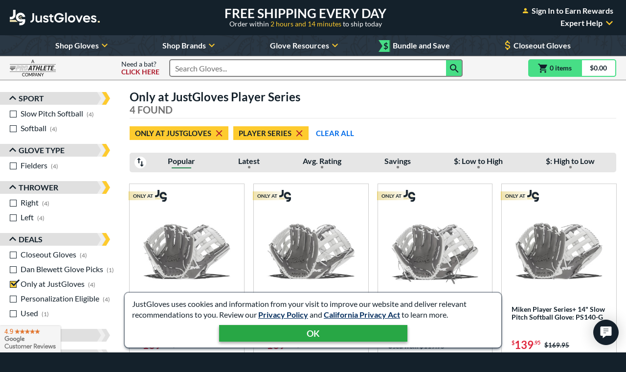

--- FILE ---
content_type: text/html; charset=utf-8
request_url: https://www.google.com/recaptcha/api2/anchor?ar=1&k=6LdgYNUaAAAAAMOCZnRzm_dk1_wxEf4JMO_8UaLf&co=aHR0cHM6Ly93d3cuanVzdGJhbGxnbG92ZXMuY29tOjQ0Mw..&hl=en&v=PoyoqOPhxBO7pBk68S4YbpHZ&size=invisible&anchor-ms=20000&execute-ms=30000&cb=ux0xhv1aya6s
body_size: 48586
content:
<!DOCTYPE HTML><html dir="ltr" lang="en"><head><meta http-equiv="Content-Type" content="text/html; charset=UTF-8">
<meta http-equiv="X-UA-Compatible" content="IE=edge">
<title>reCAPTCHA</title>
<style type="text/css">
/* cyrillic-ext */
@font-face {
  font-family: 'Roboto';
  font-style: normal;
  font-weight: 400;
  font-stretch: 100%;
  src: url(//fonts.gstatic.com/s/roboto/v48/KFO7CnqEu92Fr1ME7kSn66aGLdTylUAMa3GUBHMdazTgWw.woff2) format('woff2');
  unicode-range: U+0460-052F, U+1C80-1C8A, U+20B4, U+2DE0-2DFF, U+A640-A69F, U+FE2E-FE2F;
}
/* cyrillic */
@font-face {
  font-family: 'Roboto';
  font-style: normal;
  font-weight: 400;
  font-stretch: 100%;
  src: url(//fonts.gstatic.com/s/roboto/v48/KFO7CnqEu92Fr1ME7kSn66aGLdTylUAMa3iUBHMdazTgWw.woff2) format('woff2');
  unicode-range: U+0301, U+0400-045F, U+0490-0491, U+04B0-04B1, U+2116;
}
/* greek-ext */
@font-face {
  font-family: 'Roboto';
  font-style: normal;
  font-weight: 400;
  font-stretch: 100%;
  src: url(//fonts.gstatic.com/s/roboto/v48/KFO7CnqEu92Fr1ME7kSn66aGLdTylUAMa3CUBHMdazTgWw.woff2) format('woff2');
  unicode-range: U+1F00-1FFF;
}
/* greek */
@font-face {
  font-family: 'Roboto';
  font-style: normal;
  font-weight: 400;
  font-stretch: 100%;
  src: url(//fonts.gstatic.com/s/roboto/v48/KFO7CnqEu92Fr1ME7kSn66aGLdTylUAMa3-UBHMdazTgWw.woff2) format('woff2');
  unicode-range: U+0370-0377, U+037A-037F, U+0384-038A, U+038C, U+038E-03A1, U+03A3-03FF;
}
/* math */
@font-face {
  font-family: 'Roboto';
  font-style: normal;
  font-weight: 400;
  font-stretch: 100%;
  src: url(//fonts.gstatic.com/s/roboto/v48/KFO7CnqEu92Fr1ME7kSn66aGLdTylUAMawCUBHMdazTgWw.woff2) format('woff2');
  unicode-range: U+0302-0303, U+0305, U+0307-0308, U+0310, U+0312, U+0315, U+031A, U+0326-0327, U+032C, U+032F-0330, U+0332-0333, U+0338, U+033A, U+0346, U+034D, U+0391-03A1, U+03A3-03A9, U+03B1-03C9, U+03D1, U+03D5-03D6, U+03F0-03F1, U+03F4-03F5, U+2016-2017, U+2034-2038, U+203C, U+2040, U+2043, U+2047, U+2050, U+2057, U+205F, U+2070-2071, U+2074-208E, U+2090-209C, U+20D0-20DC, U+20E1, U+20E5-20EF, U+2100-2112, U+2114-2115, U+2117-2121, U+2123-214F, U+2190, U+2192, U+2194-21AE, U+21B0-21E5, U+21F1-21F2, U+21F4-2211, U+2213-2214, U+2216-22FF, U+2308-230B, U+2310, U+2319, U+231C-2321, U+2336-237A, U+237C, U+2395, U+239B-23B7, U+23D0, U+23DC-23E1, U+2474-2475, U+25AF, U+25B3, U+25B7, U+25BD, U+25C1, U+25CA, U+25CC, U+25FB, U+266D-266F, U+27C0-27FF, U+2900-2AFF, U+2B0E-2B11, U+2B30-2B4C, U+2BFE, U+3030, U+FF5B, U+FF5D, U+1D400-1D7FF, U+1EE00-1EEFF;
}
/* symbols */
@font-face {
  font-family: 'Roboto';
  font-style: normal;
  font-weight: 400;
  font-stretch: 100%;
  src: url(//fonts.gstatic.com/s/roboto/v48/KFO7CnqEu92Fr1ME7kSn66aGLdTylUAMaxKUBHMdazTgWw.woff2) format('woff2');
  unicode-range: U+0001-000C, U+000E-001F, U+007F-009F, U+20DD-20E0, U+20E2-20E4, U+2150-218F, U+2190, U+2192, U+2194-2199, U+21AF, U+21E6-21F0, U+21F3, U+2218-2219, U+2299, U+22C4-22C6, U+2300-243F, U+2440-244A, U+2460-24FF, U+25A0-27BF, U+2800-28FF, U+2921-2922, U+2981, U+29BF, U+29EB, U+2B00-2BFF, U+4DC0-4DFF, U+FFF9-FFFB, U+10140-1018E, U+10190-1019C, U+101A0, U+101D0-101FD, U+102E0-102FB, U+10E60-10E7E, U+1D2C0-1D2D3, U+1D2E0-1D37F, U+1F000-1F0FF, U+1F100-1F1AD, U+1F1E6-1F1FF, U+1F30D-1F30F, U+1F315, U+1F31C, U+1F31E, U+1F320-1F32C, U+1F336, U+1F378, U+1F37D, U+1F382, U+1F393-1F39F, U+1F3A7-1F3A8, U+1F3AC-1F3AF, U+1F3C2, U+1F3C4-1F3C6, U+1F3CA-1F3CE, U+1F3D4-1F3E0, U+1F3ED, U+1F3F1-1F3F3, U+1F3F5-1F3F7, U+1F408, U+1F415, U+1F41F, U+1F426, U+1F43F, U+1F441-1F442, U+1F444, U+1F446-1F449, U+1F44C-1F44E, U+1F453, U+1F46A, U+1F47D, U+1F4A3, U+1F4B0, U+1F4B3, U+1F4B9, U+1F4BB, U+1F4BF, U+1F4C8-1F4CB, U+1F4D6, U+1F4DA, U+1F4DF, U+1F4E3-1F4E6, U+1F4EA-1F4ED, U+1F4F7, U+1F4F9-1F4FB, U+1F4FD-1F4FE, U+1F503, U+1F507-1F50B, U+1F50D, U+1F512-1F513, U+1F53E-1F54A, U+1F54F-1F5FA, U+1F610, U+1F650-1F67F, U+1F687, U+1F68D, U+1F691, U+1F694, U+1F698, U+1F6AD, U+1F6B2, U+1F6B9-1F6BA, U+1F6BC, U+1F6C6-1F6CF, U+1F6D3-1F6D7, U+1F6E0-1F6EA, U+1F6F0-1F6F3, U+1F6F7-1F6FC, U+1F700-1F7FF, U+1F800-1F80B, U+1F810-1F847, U+1F850-1F859, U+1F860-1F887, U+1F890-1F8AD, U+1F8B0-1F8BB, U+1F8C0-1F8C1, U+1F900-1F90B, U+1F93B, U+1F946, U+1F984, U+1F996, U+1F9E9, U+1FA00-1FA6F, U+1FA70-1FA7C, U+1FA80-1FA89, U+1FA8F-1FAC6, U+1FACE-1FADC, U+1FADF-1FAE9, U+1FAF0-1FAF8, U+1FB00-1FBFF;
}
/* vietnamese */
@font-face {
  font-family: 'Roboto';
  font-style: normal;
  font-weight: 400;
  font-stretch: 100%;
  src: url(//fonts.gstatic.com/s/roboto/v48/KFO7CnqEu92Fr1ME7kSn66aGLdTylUAMa3OUBHMdazTgWw.woff2) format('woff2');
  unicode-range: U+0102-0103, U+0110-0111, U+0128-0129, U+0168-0169, U+01A0-01A1, U+01AF-01B0, U+0300-0301, U+0303-0304, U+0308-0309, U+0323, U+0329, U+1EA0-1EF9, U+20AB;
}
/* latin-ext */
@font-face {
  font-family: 'Roboto';
  font-style: normal;
  font-weight: 400;
  font-stretch: 100%;
  src: url(//fonts.gstatic.com/s/roboto/v48/KFO7CnqEu92Fr1ME7kSn66aGLdTylUAMa3KUBHMdazTgWw.woff2) format('woff2');
  unicode-range: U+0100-02BA, U+02BD-02C5, U+02C7-02CC, U+02CE-02D7, U+02DD-02FF, U+0304, U+0308, U+0329, U+1D00-1DBF, U+1E00-1E9F, U+1EF2-1EFF, U+2020, U+20A0-20AB, U+20AD-20C0, U+2113, U+2C60-2C7F, U+A720-A7FF;
}
/* latin */
@font-face {
  font-family: 'Roboto';
  font-style: normal;
  font-weight: 400;
  font-stretch: 100%;
  src: url(//fonts.gstatic.com/s/roboto/v48/KFO7CnqEu92Fr1ME7kSn66aGLdTylUAMa3yUBHMdazQ.woff2) format('woff2');
  unicode-range: U+0000-00FF, U+0131, U+0152-0153, U+02BB-02BC, U+02C6, U+02DA, U+02DC, U+0304, U+0308, U+0329, U+2000-206F, U+20AC, U+2122, U+2191, U+2193, U+2212, U+2215, U+FEFF, U+FFFD;
}
/* cyrillic-ext */
@font-face {
  font-family: 'Roboto';
  font-style: normal;
  font-weight: 500;
  font-stretch: 100%;
  src: url(//fonts.gstatic.com/s/roboto/v48/KFO7CnqEu92Fr1ME7kSn66aGLdTylUAMa3GUBHMdazTgWw.woff2) format('woff2');
  unicode-range: U+0460-052F, U+1C80-1C8A, U+20B4, U+2DE0-2DFF, U+A640-A69F, U+FE2E-FE2F;
}
/* cyrillic */
@font-face {
  font-family: 'Roboto';
  font-style: normal;
  font-weight: 500;
  font-stretch: 100%;
  src: url(//fonts.gstatic.com/s/roboto/v48/KFO7CnqEu92Fr1ME7kSn66aGLdTylUAMa3iUBHMdazTgWw.woff2) format('woff2');
  unicode-range: U+0301, U+0400-045F, U+0490-0491, U+04B0-04B1, U+2116;
}
/* greek-ext */
@font-face {
  font-family: 'Roboto';
  font-style: normal;
  font-weight: 500;
  font-stretch: 100%;
  src: url(//fonts.gstatic.com/s/roboto/v48/KFO7CnqEu92Fr1ME7kSn66aGLdTylUAMa3CUBHMdazTgWw.woff2) format('woff2');
  unicode-range: U+1F00-1FFF;
}
/* greek */
@font-face {
  font-family: 'Roboto';
  font-style: normal;
  font-weight: 500;
  font-stretch: 100%;
  src: url(//fonts.gstatic.com/s/roboto/v48/KFO7CnqEu92Fr1ME7kSn66aGLdTylUAMa3-UBHMdazTgWw.woff2) format('woff2');
  unicode-range: U+0370-0377, U+037A-037F, U+0384-038A, U+038C, U+038E-03A1, U+03A3-03FF;
}
/* math */
@font-face {
  font-family: 'Roboto';
  font-style: normal;
  font-weight: 500;
  font-stretch: 100%;
  src: url(//fonts.gstatic.com/s/roboto/v48/KFO7CnqEu92Fr1ME7kSn66aGLdTylUAMawCUBHMdazTgWw.woff2) format('woff2');
  unicode-range: U+0302-0303, U+0305, U+0307-0308, U+0310, U+0312, U+0315, U+031A, U+0326-0327, U+032C, U+032F-0330, U+0332-0333, U+0338, U+033A, U+0346, U+034D, U+0391-03A1, U+03A3-03A9, U+03B1-03C9, U+03D1, U+03D5-03D6, U+03F0-03F1, U+03F4-03F5, U+2016-2017, U+2034-2038, U+203C, U+2040, U+2043, U+2047, U+2050, U+2057, U+205F, U+2070-2071, U+2074-208E, U+2090-209C, U+20D0-20DC, U+20E1, U+20E5-20EF, U+2100-2112, U+2114-2115, U+2117-2121, U+2123-214F, U+2190, U+2192, U+2194-21AE, U+21B0-21E5, U+21F1-21F2, U+21F4-2211, U+2213-2214, U+2216-22FF, U+2308-230B, U+2310, U+2319, U+231C-2321, U+2336-237A, U+237C, U+2395, U+239B-23B7, U+23D0, U+23DC-23E1, U+2474-2475, U+25AF, U+25B3, U+25B7, U+25BD, U+25C1, U+25CA, U+25CC, U+25FB, U+266D-266F, U+27C0-27FF, U+2900-2AFF, U+2B0E-2B11, U+2B30-2B4C, U+2BFE, U+3030, U+FF5B, U+FF5D, U+1D400-1D7FF, U+1EE00-1EEFF;
}
/* symbols */
@font-face {
  font-family: 'Roboto';
  font-style: normal;
  font-weight: 500;
  font-stretch: 100%;
  src: url(//fonts.gstatic.com/s/roboto/v48/KFO7CnqEu92Fr1ME7kSn66aGLdTylUAMaxKUBHMdazTgWw.woff2) format('woff2');
  unicode-range: U+0001-000C, U+000E-001F, U+007F-009F, U+20DD-20E0, U+20E2-20E4, U+2150-218F, U+2190, U+2192, U+2194-2199, U+21AF, U+21E6-21F0, U+21F3, U+2218-2219, U+2299, U+22C4-22C6, U+2300-243F, U+2440-244A, U+2460-24FF, U+25A0-27BF, U+2800-28FF, U+2921-2922, U+2981, U+29BF, U+29EB, U+2B00-2BFF, U+4DC0-4DFF, U+FFF9-FFFB, U+10140-1018E, U+10190-1019C, U+101A0, U+101D0-101FD, U+102E0-102FB, U+10E60-10E7E, U+1D2C0-1D2D3, U+1D2E0-1D37F, U+1F000-1F0FF, U+1F100-1F1AD, U+1F1E6-1F1FF, U+1F30D-1F30F, U+1F315, U+1F31C, U+1F31E, U+1F320-1F32C, U+1F336, U+1F378, U+1F37D, U+1F382, U+1F393-1F39F, U+1F3A7-1F3A8, U+1F3AC-1F3AF, U+1F3C2, U+1F3C4-1F3C6, U+1F3CA-1F3CE, U+1F3D4-1F3E0, U+1F3ED, U+1F3F1-1F3F3, U+1F3F5-1F3F7, U+1F408, U+1F415, U+1F41F, U+1F426, U+1F43F, U+1F441-1F442, U+1F444, U+1F446-1F449, U+1F44C-1F44E, U+1F453, U+1F46A, U+1F47D, U+1F4A3, U+1F4B0, U+1F4B3, U+1F4B9, U+1F4BB, U+1F4BF, U+1F4C8-1F4CB, U+1F4D6, U+1F4DA, U+1F4DF, U+1F4E3-1F4E6, U+1F4EA-1F4ED, U+1F4F7, U+1F4F9-1F4FB, U+1F4FD-1F4FE, U+1F503, U+1F507-1F50B, U+1F50D, U+1F512-1F513, U+1F53E-1F54A, U+1F54F-1F5FA, U+1F610, U+1F650-1F67F, U+1F687, U+1F68D, U+1F691, U+1F694, U+1F698, U+1F6AD, U+1F6B2, U+1F6B9-1F6BA, U+1F6BC, U+1F6C6-1F6CF, U+1F6D3-1F6D7, U+1F6E0-1F6EA, U+1F6F0-1F6F3, U+1F6F7-1F6FC, U+1F700-1F7FF, U+1F800-1F80B, U+1F810-1F847, U+1F850-1F859, U+1F860-1F887, U+1F890-1F8AD, U+1F8B0-1F8BB, U+1F8C0-1F8C1, U+1F900-1F90B, U+1F93B, U+1F946, U+1F984, U+1F996, U+1F9E9, U+1FA00-1FA6F, U+1FA70-1FA7C, U+1FA80-1FA89, U+1FA8F-1FAC6, U+1FACE-1FADC, U+1FADF-1FAE9, U+1FAF0-1FAF8, U+1FB00-1FBFF;
}
/* vietnamese */
@font-face {
  font-family: 'Roboto';
  font-style: normal;
  font-weight: 500;
  font-stretch: 100%;
  src: url(//fonts.gstatic.com/s/roboto/v48/KFO7CnqEu92Fr1ME7kSn66aGLdTylUAMa3OUBHMdazTgWw.woff2) format('woff2');
  unicode-range: U+0102-0103, U+0110-0111, U+0128-0129, U+0168-0169, U+01A0-01A1, U+01AF-01B0, U+0300-0301, U+0303-0304, U+0308-0309, U+0323, U+0329, U+1EA0-1EF9, U+20AB;
}
/* latin-ext */
@font-face {
  font-family: 'Roboto';
  font-style: normal;
  font-weight: 500;
  font-stretch: 100%;
  src: url(//fonts.gstatic.com/s/roboto/v48/KFO7CnqEu92Fr1ME7kSn66aGLdTylUAMa3KUBHMdazTgWw.woff2) format('woff2');
  unicode-range: U+0100-02BA, U+02BD-02C5, U+02C7-02CC, U+02CE-02D7, U+02DD-02FF, U+0304, U+0308, U+0329, U+1D00-1DBF, U+1E00-1E9F, U+1EF2-1EFF, U+2020, U+20A0-20AB, U+20AD-20C0, U+2113, U+2C60-2C7F, U+A720-A7FF;
}
/* latin */
@font-face {
  font-family: 'Roboto';
  font-style: normal;
  font-weight: 500;
  font-stretch: 100%;
  src: url(//fonts.gstatic.com/s/roboto/v48/KFO7CnqEu92Fr1ME7kSn66aGLdTylUAMa3yUBHMdazQ.woff2) format('woff2');
  unicode-range: U+0000-00FF, U+0131, U+0152-0153, U+02BB-02BC, U+02C6, U+02DA, U+02DC, U+0304, U+0308, U+0329, U+2000-206F, U+20AC, U+2122, U+2191, U+2193, U+2212, U+2215, U+FEFF, U+FFFD;
}
/* cyrillic-ext */
@font-face {
  font-family: 'Roboto';
  font-style: normal;
  font-weight: 900;
  font-stretch: 100%;
  src: url(//fonts.gstatic.com/s/roboto/v48/KFO7CnqEu92Fr1ME7kSn66aGLdTylUAMa3GUBHMdazTgWw.woff2) format('woff2');
  unicode-range: U+0460-052F, U+1C80-1C8A, U+20B4, U+2DE0-2DFF, U+A640-A69F, U+FE2E-FE2F;
}
/* cyrillic */
@font-face {
  font-family: 'Roboto';
  font-style: normal;
  font-weight: 900;
  font-stretch: 100%;
  src: url(//fonts.gstatic.com/s/roboto/v48/KFO7CnqEu92Fr1ME7kSn66aGLdTylUAMa3iUBHMdazTgWw.woff2) format('woff2');
  unicode-range: U+0301, U+0400-045F, U+0490-0491, U+04B0-04B1, U+2116;
}
/* greek-ext */
@font-face {
  font-family: 'Roboto';
  font-style: normal;
  font-weight: 900;
  font-stretch: 100%;
  src: url(//fonts.gstatic.com/s/roboto/v48/KFO7CnqEu92Fr1ME7kSn66aGLdTylUAMa3CUBHMdazTgWw.woff2) format('woff2');
  unicode-range: U+1F00-1FFF;
}
/* greek */
@font-face {
  font-family: 'Roboto';
  font-style: normal;
  font-weight: 900;
  font-stretch: 100%;
  src: url(//fonts.gstatic.com/s/roboto/v48/KFO7CnqEu92Fr1ME7kSn66aGLdTylUAMa3-UBHMdazTgWw.woff2) format('woff2');
  unicode-range: U+0370-0377, U+037A-037F, U+0384-038A, U+038C, U+038E-03A1, U+03A3-03FF;
}
/* math */
@font-face {
  font-family: 'Roboto';
  font-style: normal;
  font-weight: 900;
  font-stretch: 100%;
  src: url(//fonts.gstatic.com/s/roboto/v48/KFO7CnqEu92Fr1ME7kSn66aGLdTylUAMawCUBHMdazTgWw.woff2) format('woff2');
  unicode-range: U+0302-0303, U+0305, U+0307-0308, U+0310, U+0312, U+0315, U+031A, U+0326-0327, U+032C, U+032F-0330, U+0332-0333, U+0338, U+033A, U+0346, U+034D, U+0391-03A1, U+03A3-03A9, U+03B1-03C9, U+03D1, U+03D5-03D6, U+03F0-03F1, U+03F4-03F5, U+2016-2017, U+2034-2038, U+203C, U+2040, U+2043, U+2047, U+2050, U+2057, U+205F, U+2070-2071, U+2074-208E, U+2090-209C, U+20D0-20DC, U+20E1, U+20E5-20EF, U+2100-2112, U+2114-2115, U+2117-2121, U+2123-214F, U+2190, U+2192, U+2194-21AE, U+21B0-21E5, U+21F1-21F2, U+21F4-2211, U+2213-2214, U+2216-22FF, U+2308-230B, U+2310, U+2319, U+231C-2321, U+2336-237A, U+237C, U+2395, U+239B-23B7, U+23D0, U+23DC-23E1, U+2474-2475, U+25AF, U+25B3, U+25B7, U+25BD, U+25C1, U+25CA, U+25CC, U+25FB, U+266D-266F, U+27C0-27FF, U+2900-2AFF, U+2B0E-2B11, U+2B30-2B4C, U+2BFE, U+3030, U+FF5B, U+FF5D, U+1D400-1D7FF, U+1EE00-1EEFF;
}
/* symbols */
@font-face {
  font-family: 'Roboto';
  font-style: normal;
  font-weight: 900;
  font-stretch: 100%;
  src: url(//fonts.gstatic.com/s/roboto/v48/KFO7CnqEu92Fr1ME7kSn66aGLdTylUAMaxKUBHMdazTgWw.woff2) format('woff2');
  unicode-range: U+0001-000C, U+000E-001F, U+007F-009F, U+20DD-20E0, U+20E2-20E4, U+2150-218F, U+2190, U+2192, U+2194-2199, U+21AF, U+21E6-21F0, U+21F3, U+2218-2219, U+2299, U+22C4-22C6, U+2300-243F, U+2440-244A, U+2460-24FF, U+25A0-27BF, U+2800-28FF, U+2921-2922, U+2981, U+29BF, U+29EB, U+2B00-2BFF, U+4DC0-4DFF, U+FFF9-FFFB, U+10140-1018E, U+10190-1019C, U+101A0, U+101D0-101FD, U+102E0-102FB, U+10E60-10E7E, U+1D2C0-1D2D3, U+1D2E0-1D37F, U+1F000-1F0FF, U+1F100-1F1AD, U+1F1E6-1F1FF, U+1F30D-1F30F, U+1F315, U+1F31C, U+1F31E, U+1F320-1F32C, U+1F336, U+1F378, U+1F37D, U+1F382, U+1F393-1F39F, U+1F3A7-1F3A8, U+1F3AC-1F3AF, U+1F3C2, U+1F3C4-1F3C6, U+1F3CA-1F3CE, U+1F3D4-1F3E0, U+1F3ED, U+1F3F1-1F3F3, U+1F3F5-1F3F7, U+1F408, U+1F415, U+1F41F, U+1F426, U+1F43F, U+1F441-1F442, U+1F444, U+1F446-1F449, U+1F44C-1F44E, U+1F453, U+1F46A, U+1F47D, U+1F4A3, U+1F4B0, U+1F4B3, U+1F4B9, U+1F4BB, U+1F4BF, U+1F4C8-1F4CB, U+1F4D6, U+1F4DA, U+1F4DF, U+1F4E3-1F4E6, U+1F4EA-1F4ED, U+1F4F7, U+1F4F9-1F4FB, U+1F4FD-1F4FE, U+1F503, U+1F507-1F50B, U+1F50D, U+1F512-1F513, U+1F53E-1F54A, U+1F54F-1F5FA, U+1F610, U+1F650-1F67F, U+1F687, U+1F68D, U+1F691, U+1F694, U+1F698, U+1F6AD, U+1F6B2, U+1F6B9-1F6BA, U+1F6BC, U+1F6C6-1F6CF, U+1F6D3-1F6D7, U+1F6E0-1F6EA, U+1F6F0-1F6F3, U+1F6F7-1F6FC, U+1F700-1F7FF, U+1F800-1F80B, U+1F810-1F847, U+1F850-1F859, U+1F860-1F887, U+1F890-1F8AD, U+1F8B0-1F8BB, U+1F8C0-1F8C1, U+1F900-1F90B, U+1F93B, U+1F946, U+1F984, U+1F996, U+1F9E9, U+1FA00-1FA6F, U+1FA70-1FA7C, U+1FA80-1FA89, U+1FA8F-1FAC6, U+1FACE-1FADC, U+1FADF-1FAE9, U+1FAF0-1FAF8, U+1FB00-1FBFF;
}
/* vietnamese */
@font-face {
  font-family: 'Roboto';
  font-style: normal;
  font-weight: 900;
  font-stretch: 100%;
  src: url(//fonts.gstatic.com/s/roboto/v48/KFO7CnqEu92Fr1ME7kSn66aGLdTylUAMa3OUBHMdazTgWw.woff2) format('woff2');
  unicode-range: U+0102-0103, U+0110-0111, U+0128-0129, U+0168-0169, U+01A0-01A1, U+01AF-01B0, U+0300-0301, U+0303-0304, U+0308-0309, U+0323, U+0329, U+1EA0-1EF9, U+20AB;
}
/* latin-ext */
@font-face {
  font-family: 'Roboto';
  font-style: normal;
  font-weight: 900;
  font-stretch: 100%;
  src: url(//fonts.gstatic.com/s/roboto/v48/KFO7CnqEu92Fr1ME7kSn66aGLdTylUAMa3KUBHMdazTgWw.woff2) format('woff2');
  unicode-range: U+0100-02BA, U+02BD-02C5, U+02C7-02CC, U+02CE-02D7, U+02DD-02FF, U+0304, U+0308, U+0329, U+1D00-1DBF, U+1E00-1E9F, U+1EF2-1EFF, U+2020, U+20A0-20AB, U+20AD-20C0, U+2113, U+2C60-2C7F, U+A720-A7FF;
}
/* latin */
@font-face {
  font-family: 'Roboto';
  font-style: normal;
  font-weight: 900;
  font-stretch: 100%;
  src: url(//fonts.gstatic.com/s/roboto/v48/KFO7CnqEu92Fr1ME7kSn66aGLdTylUAMa3yUBHMdazQ.woff2) format('woff2');
  unicode-range: U+0000-00FF, U+0131, U+0152-0153, U+02BB-02BC, U+02C6, U+02DA, U+02DC, U+0304, U+0308, U+0329, U+2000-206F, U+20AC, U+2122, U+2191, U+2193, U+2212, U+2215, U+FEFF, U+FFFD;
}

</style>
<link rel="stylesheet" type="text/css" href="https://www.gstatic.com/recaptcha/releases/PoyoqOPhxBO7pBk68S4YbpHZ/styles__ltr.css">
<script nonce="3YsxTSSuhfi6eQy-LKkq_A" type="text/javascript">window['__recaptcha_api'] = 'https://www.google.com/recaptcha/api2/';</script>
<script type="text/javascript" src="https://www.gstatic.com/recaptcha/releases/PoyoqOPhxBO7pBk68S4YbpHZ/recaptcha__en.js" nonce="3YsxTSSuhfi6eQy-LKkq_A">
      
    </script></head>
<body><div id="rc-anchor-alert" class="rc-anchor-alert"></div>
<input type="hidden" id="recaptcha-token" value="[base64]">
<script type="text/javascript" nonce="3YsxTSSuhfi6eQy-LKkq_A">
      recaptcha.anchor.Main.init("[\x22ainput\x22,[\x22bgdata\x22,\x22\x22,\[base64]/[base64]/[base64]/ZyhXLGgpOnEoW04sMjEsbF0sVywwKSxoKSxmYWxzZSxmYWxzZSl9Y2F0Y2goayl7RygzNTgsVyk/[base64]/[base64]/[base64]/[base64]/[base64]/[base64]/[base64]/bmV3IEJbT10oRFswXSk6dz09Mj9uZXcgQltPXShEWzBdLERbMV0pOnc9PTM/bmV3IEJbT10oRFswXSxEWzFdLERbMl0pOnc9PTQ/[base64]/[base64]/[base64]/[base64]/[base64]\\u003d\x22,\[base64]\x22,\x22wrzCk8KwwpjDuRtKw68Gw7fCg8K2wrQmcMO/w43CuivCnWPDnsKsw6VidsKXwqgvw6bDksKUwp7CpBTCshs9NcOQwrxRSMKIMcK/VjtSfGxzw6vDgcK0QXk2S8OvwpoPw4oww4QsJj57VC0ALMKOdMOHwr7DuMKdwp/ChnXDpcOXFsKdH8KxLsKtw5LDicK3w6zCoT7CsCA7NWxESl/DpMO9X8OzCsKNOsKwwrYGPmxhbnfCiwnCgUpcwrHDomBucsKPwqHDh8KSwpxxw5VYwpTDscKbwoDCscOTP8Kww4HDjsOawro/[base64]/wpggw51nbDRWeXbDknTDi8OudidlwoY/XAfCh2AmVMKBCcO2w7rCqhbCoMK8wonCq8OjcsODVCXCkhlxw63DjHTDqcOEw48qwqHDpcKzMy7DrxoHwozDsS5qRA3DosOcwq0cw43DpzBeLMKUw7R2wrvDtsKYw7vDu10yw5fCo8KxwohrwrRRKMO6w7/CisKeIsOdGcKiwr7CrcKbw5lHw5TCscKtw498QcKmecOxEcO9w6rCj0jCtcOPJBvDqE/CunE7wpzCnMKTHcOnwoUGwqwqMmQCwo4VB8K2w5AdN2k3wpEdwqnDk0jCscKrCmwiw5nCtzplDcOwwq/Dj8OKwqTCtEPDvsKBTAxVwqnDnWZtIsO6wr1QwpXCs8O4w5l8w4dPwrfCsURHfCvCmcOjOhZEw5/CtMKuLyV+wq7CvE/CpB4OCgDCr3wMOQrCrU3CrCdeEUfCjsOsw43CjwrCqEkkG8O2w7sAFcOUwqwGw4PCkMOnDBFTwofCrV/[base64]/[base64]/Cu8K0w5TDg8KEw6lJwrjCgcOXTMOcH8OYw61mw70dwrUgI0XDnsKSbMOGw6w6w5tpwrdkIwFTw5BIwrZDVsOKMkR2woDDg8OHwqPDlMKTVS7DmDHDgivDlXbCvMKLEsOAYlXCiMOvG8Ktw5tQNATDp3LDqAPCm1w5wq3Cjygmw6/Cn8K2wplswpJbFnHDhcK4wqIGPVwMTcKWwqbDmcK+HsOBNMKfwrUSE8OXw6vDmMKmFiozwpXCqQQTSghIw5PCqcO9JMOFTzvCoXlIw5tEElzCpsOawooVa2B1PMOewqIlTsOaB8KuwqdEw6JFezvCiH5JwoLCs8KxKV0dwrw2wpkGfMKJwqzCv1/DscOsQcO8worChBFePxrDicKxwq/CrDTCkWYOw6F9DT7Cq8OpwqgQecKrFMK3CHNcw43Dm0MMw6JvSkHDpcO0Nl4bwp5/w77ClcOhwpk7woDCpMOYYMKOw4YVVydzEQhxb8OHYcO2woQewqUhw7lWO8OAbDNnAToew4LDmQnDssO6EDxbdn89w47Cu0RPYR4VLGbDp1HChis3TFgTwrPDqH7Cpi5jUGIWeGI3BsKRw6Y3Yy/Ct8KvwokLw50PRsOrGsKyMj5ZAsOAwqxUwo8Uw7TCpsOdZsOgD3LDk8OVGsOiwqbCi2MKw6vDqXzDvGvChsOlw6XDj8Ojwpsiw6MZGBQFwqV9exlNwqrDusOYHMK3w5bCmcK6wp0PNsKYTDAaw4swIcK/w4syw4xmX8KSw6tXw7IawpvCm8OAGxzDgBvCp8OWwrzCsGh9GMOyw5XDqw47HnTDhUEQw6wgJMOLw71QekLDg8K8cCg3w6QhY8KOw53DqcKYXMKAcMKSw67DpsKjZg5HwpQ/Z8K2TMOywq3DiVjDqcO9w4TCmBAObcOgLR/ChiIlw7M7TSAOwrPCjw4ew6rClcOUw6YJcsKEw7zDqcKYEMOjworDt8OywpLCuxjCn1BoamfDgsKqL0VawoPDj8K8wpl8w4zDlcOlwoHCj2VuXEkBwo0CwrTCuxsew442w6EYw5bDpMOQZMKqWcOLwrDCkMKywq7CrVhiw57Cs8O/cio5GsKpDBHDvRrCqyjCqsKdeMKJw7XDu8Ola23CrMKPw6cDCsKxw7XDvnHCmMKMBVrDu2fCtgHDnFLDvcOrw55rw4DCuxrCl30bwpw8w7R9A8K8VcOiw51jwqBdwpHCn3/Dokctw4nDgSfCimLDmh0Swr7DmsKcw4R1fi/DlQrCqsOow44dw77Dm8KrwqLCsmrCmMOmwoHDgsOhw5YWICPCh1rDjjssLWnDmUQJw7Myw6fClVTCr2jCi8OowpDCnSoCwoTCn8KbwrEHaMOYwp93K2/[base64]/CjDHCrMO4TMO+X2PDmyBbAsOxwrU9w5PDmMKZK3VlAScYwopew6VxTMK/w4xAwrvDikkEwpzCvmA5woTCrlIHecOnw7vCiMKlw73Do31jHWjCl8OfUh9/R8KTHw7CvnPChcOCekzCrTFAPFrDuSLCpcOawrvDrsOALnPDjwcWwojCpzszwoTChcKPwpBKwonDuHJ2Wh/DrsOjw4tDEcOdwrfDm2nDu8OAdhXCq21Nwq7CtsKfwrV6w4UDKcKXVlJ/Q8ORwpY1T8KaaMOHwpfDvMOLw4vDoUx7NMKvMsKcRhrDvG1pwoFTwqgWTsO3wqfCtATCrHlVSsKrQ8KSwqIUJ3I0KhwCbcK0woDDnyfDtcKiwrHCsjYZBRw/Azglw7sRw6jCm3N6wrDDgEvCm23DqMKaHMOcFMORwqZtOX/DpcOwGgvDu8OgwpPDuijDg2c3woXCpBIowpbDlBTDj8O4w4dGwpbDksO/w4hHw4IVwqVMw7IKKMKyKsKJEWfDhMKSPnMlecO/[base64]/Cu0sYTlbCp8OtwqJew4pacxfCmgV7IQJMw6dDMhgBw7odw6LCisO5wohEbsKtwoZeAWBRfHLDnMKMKsOpcMK6QC9Pw7cFdMKLfzoewqI7wpU6w4DDjcKHwq4CfVzDlMKSw7XCil58Mw55TcKAYVTDkMKRw5xWeMOWJhwxHMOTasOswrs5DFo/d8O8YHrCqhzCq8KEw57DisOYesO/[base64]/DrsKSc8Kuw73CgypTw6vDu3xLR8KYWFgVw5hQw6Iow5ABwolnL8ONBsONWMOmRcOvPMOww7LDrAnCnGbCkMK/wqvDjMKmU37Dpj4GwonCgsOcwqvCq8KOFhxWw58FwrLCuht+I8OZw5vDlSENwrwPw6EaUcKXwpbDtFxLfmF5acKlPMOmwrcYPcO0RFbCksKLPsKODsOHwrEvccOmbsKrw7JKRTnCninDh0Ntw4VkQmLDocKmWcKzwoQyWsK7VMKlFV/Ct8OSUsK0w7zCh8O/DkFSwphMwqnDrUlRwrLDpwQJwpHCgMOlLn92OxgHT8OQN2XClj05XA0rBjrDkQjCssOnBE99w4FxRcOqI8KQR8Ofwoxyw6DDu15fYzTCkT1geSZjw5dTSgvCnMO0Ln/CkTNJwosoMi8Vw4vDtMOEw53CqsOsw7hEw7PCvCJtwpXDj8O4w4fCjsOPZ1dBRMOvXAHCosKSf8OxEALCsBUYw7LCkcOQw6TDicKrw54pT8OGPhHDj8O9w60Jw6HDrQ/[base64]/CoAFpeMO7wpEBBFc7wqbDo8OkAsKXOjYQV1fCkcKvw7BLw5nDjGTCowHCnC3DlUlcwo/Cv8O9w5QGAcOswrzCnsKaw6RvRsKKwprDvMK8YMOoOMO6w5NZRy1Cw4zCll7DnMOMAMOZw5gIw7dXBcO2a8Olwrc9w4d0Wg7DoC5zw7HClh8nw5AqGAHCqcK9w4HDp13ChRxJe8O7TwjDucODwofCjMOpwobDq38YM8K6wq4CXC/CmcOiwrYJKxYFw4rCs8KtDMOBw6tBcgrClcKMwr81w4ZmYsKuw5/DqcO+wr/Di8OrPU7Dh2YDSVvDihYPQSpGe8OMw6gkQMO0bsKeb8Oow6sHDcKxwqUsZsK0e8KfIlsiw4rDs8KEb8OhDzE0aMOVTMOXwqzCvBkEZC5Ow5xFwq/CpcKgw5Y6LsO/BMOfw783w4LDjsOVwpl9NMO/VcOpOl/ChcKGw5kcw5JdOmVRfcKjwoIkw4M3wrMJaMKHwrsDwp9pbMO/DcOTw4Enw6PCmE/Ck8OIw5XDhMOuTwwdbcKuNB3CucOpwpNjwofCosOVOsKDwpPCusO1wq96SsKjw4h4WRzDlzMNTcK+w4fDgcK1w5k2GVHDkSvDi8OpQErCkzxuV8KpD2bDgcO5WsOcEcOswplOJMOWw4DCpsOJwq/DrylHNj/[base64]/[base64]/TcKQBwUnwo50w7/DkxV1wqxZw647YnvDq8KGw5JLPcKowqLCng9fa8O5w4TDjF/Cqi8Jw7c6wooMLsKJT3wfwqrDh8OtGVx+w6oWw77DgTlswrTCui4yaAjDsRpBaMKrw7TDmVghJsODcQoGHMOkdCcDw53CpcKTJxfDqsOewofCijYkwo7Cs8Ojw40Vw7fDosOwOMORCShxwpzCrBzDh18/wpbCvBdEwr7CrMKFM3oiK8OMBApPe1jDuMKgY8Kmwr3DhsOnVm04wqleAcKKZsOXCMOQWcK6MMOSwoTDmMOQEF/Cohc5w6TCncKWYMKbw6JXw4PDvsOXAjwsbsOQw57CqcO/FRYsesOxwohlwpzDu2/CiMOCwo5TEcKjYsO6EMK9woPDocOIQFgNw4wcw6xcwp3DkUjDgcKOPsO/wrjCiB5dw7Jlwotvw45FwpbDmgHDulLCu2Vhw7nChMOMw4PDuQ3CscO3w5XDoE7CtTLCvCXDkMOnclHDjDLDhcOrwrfCtcOjKMK3a8KnCMKZPcOSw47Dg8O4wovCjWYJNCdHbn1TaMKrPsO4w5LDg8KtwoRdwofDvW4rFcKfUzBjdcOedmJPw6M/woU/[base64]/CqcKmwrtVCE4OLsOifMOMwqcdw5liwoBXUsKOwp4Xw5BWwqFUw67DgcOsfsOnRQxtw5rCiMK2GMKsC07CscOiw7jDosKqwpgjWsKAwpzChSHDksKuw6zDksOrTMOMwqfDr8O+FMKLwqTCp8OjWcOswoxBEcKAwr/CicOlW8OdUcO7GjbDiHoQw5Z7w63CscKdEsKzw6/DkXQZwqLDuMKRwr1DehfDm8OJN8KYwrvCvDPCnzQgwr0CwqYfw59NDjfCrEMuwrbCrsKVbsKyFEjCtsKtwrkdwqvDpzBZwpclJBDDpS7Ch2N8w5wUw6lIwpx6YXzCjMKew748TAozeHwlTVlAQ8OMRCICwodTw6/Cl8Owwpt+GFxxw7kVCHlpwp/Dm8OgD3LCo29JBcK6ZlB4RsOFw5PDpcK/wo4rMcKvc3EWHsK8WMOPw5g8ScKDSh/[base64]/CvcOnwobDu8OWw6PCsMOAw6I/w4TCo8KgTMOGR8OGOiPDmQrCiMKPBA3Co8OJwofDj8OYSEYVJScLw4tpwpJzw6Bxwpp+DEXCqm/Dkz3CnTw2ecOUHgQfwpYnwrPDqCjDucOmwoo7f8KTV3/DrhnCt8KJCmTCjXrChkYZb8OpcyQIRVDDlsO8woU6wq8xTcOowo3DhW/DhMOhwpsNwoXChCXDoR8NMRnCtlBJScK/G8OleMOyecK3C8O7ZznDssK2I8Krw4fDnsOmf8K1w4BiGUDCmHDDknrCr8OFw7JcN07CkgTCkWVpwrZ5w4ZOw4lpbnZzwrEYHcOuw7wBwoRxL1/CtsOlwq7Dv8KgwrkySF/[base64]/w53Cv8K8H8OMB1gcY8OIwp9UwqjCt8O6EcOBwp/DvFfDsMKmTMK/RMK1w7Jxw7vClTZmw6zDi8ONw5XDvEzCq8OmbsK7AHMVMxg9QjY8w6V3Y8KNDsO0w6DCg8OEw6HDhxbDqsKWIkDCpHrCmsKZwodMO2EGwq9YwoNCw4/[base64]/[base64]/[base64]/BsKsQk3DjsK4woNywqHCoMKwTwTDrMOQwpsKw6IRw4bCgSItZ8KCGxBEQkjCssKYBj4iwrXDosKKNsOOw7LCsBYNAcKqQ8KDw7fCnFwndlXCjxFhZMO7EcKVw4V5JgTCrMOKSyBzfQV3Xh5kFMONEUzDgi3DlmIpwr7DuEptwoF6wo3CkEHDnHggODnDicKtYz/[base64]/DvR/CvAtfwpzCu8K1CMKKWRrCicKrw5UxLcOWwrPDti4gwosjPcOJacOsw7/[base64]/[base64]/[base64]/CthHDkMKydjHDtsOPwpMpw7Alw5IswptgBMKDLk5jdMOowpTCrzc+w4PDmMK1w6JIY8OKIMOJwphXwrjCjQrCkcOww47CgMOfwrQlw57Dq8K5bBhKw5fCjsKRw5Z2e8OSVjkxw68LTjfDocOiw45lXMOEaA1Nw6DDp10/ZWA+BMKOworDhX8dw7srOcOufcOVwq/[base64]/CicKqLMOKacOaw5EQwofCgsOLXsOnf8OzRMK4dCLCmxVJw57DksKPw7vDiwTCnMKjw4RzFC/Dg1ltw4lHSmHCmw7Dm8Owek5SVMOUMcKuwrbCuUtZw7/[base64]/Z8O2w7jChMKEJSLDsijDoybDmhRlbjYbwojCsAzCusOHw7nClcOAwoZaHsK7wp1dFxB/wrlkw5tIwprDhlsKwpPCuBkWB8OEwpHCtMK7bXnCosOHA8OsKMKYMCQGbWLCrMKwcsK7woRbw73ChwIAwqw8w73CmMK4aWBIdh8FwqXDvy/Dpm3CrHfDs8OUA8KXw4fDggjDtMK1aBPDtxpcw64fZcKjwpfDucOcUMOQwr3Cg8OkGCTCrjrCmFfCpmvDtw0Fw7Y5asOdbsKfw4wGX8K5wqDCpsK/w5MOD0nDmsOvFlR3CMOWf8OlXA7Cr1LCpcOyw5g8LmzCvglFwosaNcOyd0FHw6HCp8OQJcKHwqTCk1RFU8O1RTM7KMKqQBDCncKCV1LCicKTwq9kNcK5wrXDt8KuJ3IBfjXDrUo0ecK9TzLCrMO5wrDClMOSPsO2w50pTMKGU8KHeWASHBzDg1Vkw7N1wo/DrMOYD8OZdsOMUWMrVRbCoxAvwoPCj1LDmgFraEULw7B6ZcK9w5B9cAfCicKDesKETsOPEMK3Xz1sfRnDnWDDpcODYsKGYMO1w4PCkTvCv8KtEQk4DkbCgcKAYSYTI3Y0I8KRw4vDvR/CsX/DpQktwpUAwpnDgx/CpDBeY8Ofw6zDrQHDnMK+Ki/CswB2wrrDosONwpdBwpUMRsOFwpnCjcKsLEd4QAvCvBtPwpwzwpJ3D8Kzw7bCtMOlw6EowqQlXzsKFE3Cj8K3EB3DgMOnesKXUjLCpMOAw6PDmcOvGMO+wrc/SQk1wqrDkMODQnDCosO0w4DCvcOtwpgXE8KHZ10bJkNuCsOPdMKKSsOPUCXCpz/DpcOlw4RgRXrDkMOBw5XCpCNHDcOrwoF8w5QQw70zwrHCvHsoZ2bDo2zDosKbccOkwqkrwozDpsOWw4/[base64]/[base64]/CrRBpLgXCrsKjJAknwpnCu0DDqMOzJsKqDkMlfsOdb8ONw5HDulfCqMKDGsOfw6HCv8Krw61XfQTCg8KMw6dNw6XDhsOEN8KnecKOwo/[base64]/DpQ/[base64]/DkW0HV8Opwpwpw4jCsVpkf8Onwp4mwojDgcKew4ZdwosyLhBpw6YaL0jCn8KswpEPw4/DhhkCwqwuXABMdX7Cm20nwpfDgMKWVcKmJ8OHUxvClMKGw6nDt8Kiw7dDwoVgDiLCoGfCkzl6w4/[base64]/wq/Cm8OxwqPDqmdxRiVUDUPDkcOgTiXDtUJBJMOGeMO0wqEKwoPDn8OvKxg/[base64]/[base64]/wptIwq3CsjPCtcOuwo3DksKywpVjwrh/PXNVwpcGKcOsHsOwwqQow6DCksOzw75/LznChsOyw6nCkxjDpcKJGsObw7nDr8Oww4jDlsKHw7rDnTgxK0UwL8O+b2zDhnfClUcobVB7cMO5w5rDjMKfXsK2w6oTAcKaBMKBw6cpwpILfcOSw54gwrDCsgQzXn46wrTCs3TDosKlO3fClMOwwr8owo/DtwHDmQZlw40PWcK0wrs6w44FL2vCtcKkw7ktw7zDmD/CnX5UCQLDo8OcNxRxwrElwq9ydDrDhBvDgcKXw6J+w7zDgFgmw4YowoVaJ3jCmMObwqMGwoUPwpV5w5dpw7x/wqxLUhBmwpjCvxLCqsKzwrbDpxQTM8KZw4XDoMKhMVJLCAzCjsK7RizDo8OpRsKhwrPDtjlUWMKLwoI/XcODw7NsEsK9BcOfAF5zw7DDnMOwwprChUgPw75bwrjDjwrDssKCbUhuw4pzw7xJARLDqsOBZWrCujQIwq4Gw7EdR8O7TCwxw4HCrsKuacKTw4pfwos5cDcFdzXDsmg5BcOwfWvDmcOSPcKSWUxLEMOuE8OYw6XDnTTDvcOEwr4zw4RjAUobw4/ChSkTacOFwrJ9wq7CucKFA2lhw4jCthxZwrHDnTpcI3/CnXbDp8Oyam9Rw7rCosOTw7s0wozDmHjCikjCqX3CrmRxfgDCr8KKw6B1OsKCECdFw7IPw4EdwqbDqD8vHcObw4DDu8KawqXCtsKFOsOvLMODXMKnTcKgQcOaw6PCocOXOcKAQzM2wqbChsKORcKmR8OCGx3DkCnDosOEw4/[base64]/MsOeCcOFH2jCr8KJSw5Vw4oSAMKuV8KtElJpGsOnw6vDqARBw6oPw7nCv1/Cl0jCqQQ7OHvCi8KVwpfCkcK5UELCtsOXRyM3PUB4w47Ci8OzOMKpOTzDrcOyPSsaag4/wro1U8Kkw4PCr8ONw513RsO8FUYtwr3CjA1YbcKQwozCglAnVBJ9w7XDmcKBM8Oqw7TCvw11BsKDHlLDr3PCm3ocw7UAQMOwesOYw5zCpH3DoncaNsORwr86aMO/w6rCp8KwwqRHdkYrw5PDs8ODSgUreBnCokkKQ8OqLMKEDQcOw7/DvQPCpMKVXcO4B8KbK8OnF8KaA8OXw6BOw41LfRXDrCREPTzDoHbDqCkIwqcIIxZrY2YMHxnCkMKwN8OiKsK7woHDpg/ClXvDgcOAwrTDr0pmw7bCh8O7w7oIDsKQSMOCw6jCjWnDsVPDgT0TOcKwdn3DjyhdIcKrw58aw7x4Z8KUbm82w5DCt2ZgYR9Aw67DjMKneDrCkMO+w5vDjsOCwpZAHVRsw4/[base64]/DoFzCoW1Yw70+wpHDvmRVMXPDnnHCmcKSw7Jgw6ZGE8Kuw5PCh33DvcOxw5tXw4rDlsOIw6/[base64]/w7vCksKELXxdwobDvcKiOMKUTsKawoLDhcO3w4xvFEVhV8KvUDtGYkMhw4jDqsKGT3N0VFNUJsOnwrhfw6kzw74tw7sDw63Cth0/[base64]/ClAnDoMKEw7bCi2YuwpwCw5luNcO1wq7DkMOMEsKxwrFTw61Ew7Ika21SMiPCkWjDn2TDtcOVLcKtQw4kw7UtHMK8bC95w5rDp8OeaF/CrMKVO0NZcMKwfsO0EG/[base64]/CoMKtH0ZmKQvCs8K5LmjDoRNHT8OuPMK4Ih4ZwozCksOjwqvDqCdfBMO/[base64]/CpcOqw6PDnsKHw5XDmcOiwrN8RkPCk8KZF1UjAcOiw6EMw4XDtcOXw6DDi3XDisOmwpTCnsKcwp8qY8KYNVfDusKsXsKOQ8OFwrbDnS5Kwrd4wrYGcsKUIz/DgcOIw6LCk1vDj8OdwpXCuMOeTAlvw6zCtMKQwqrDvW9Yw7hxWMKkw4QrDMO7wo0swrhof1xGfBrDsiVdeHh/w75swpvCocKqw4/DtjRVwrNhwrUUMH8AwpPDnsOVXMOMG8KSccKraEQCwow8w7rCh0XDnwHCmGx6CcOEwqMzI8KTwqhowoLDmEHDukE/[base64]/[base64]/CqcKrcF47woDDsG/DhsKZe8KPO8O4NxbCvXRueMKPa8OrHxbCv8ODw45LXnzDqxsJR8KBw5/CnsKZAsOFIsOjNcKQw53CoUnDpgHDvcK1K8KWwo18woXDhBFkUV3DoQ/DoVtRSQp8wo3Dg0DCgMOoMyXCsMKHZMOfcMK9cEPCpcKDwqHDucKEJhDCrULDmEEawprCo8KnwpjCtMOmwrhWWzXDoMKkwpBRasOuw63DkyXDmMOKwqLCllZ2QcO3wp8dAsO7wpfCmn0vNgvDvEgdw6LDn8KZwo84fDPCiC1/w77DrG8hN2DDv2lyEsOdwqZhPMOfbCh4w7HCn8KAw4bDrsOaw5TDonTDrMOvwrjCpEzDl8Oaw5TCgcKnw7RDFyHDjcKFw7/[base64]/CusOnbzoUwqTCqsOSfWfDlMKCe8OOwo84UMKEw7oNZSJmUTdfwpbCocO2IMK+w6TCgsKhTMOhw6MXHcOnXxHCk1/[base64]/CjRPCkjTCrMOgDz9FwqPCrcOXThs5w7kxwochGMOpwqxoFsOSwoXDkzXDmhY5W8OZwrzCqQwUw7jCgg5Nw7Vnw5Zow6YDIHPDgTvCoBnDg8OROcKqCcKWw5LDiMKpwoU+w5TDisKSO8KKw4B9w6APfCkUfwIcwr3Cq8K6Lj/CpcKYZ8KmKMK4JXrDpMOpwrbDgTMXaTvCk8KMR8KDw5AuSgDCtl1twrLCpGvCqCfChcOkS8OoEWzDpWzDpAvDh8Kbw6DCl8OlwrjCsDkXwoTDjsKhAMOLwpJkTcKiL8K+w6M/EcK2wqxXZcOGw5nCiTZbfwDDssONbjYIw7Zuw5/[base64]/CusO6wonDkcOVRnbDmWo4wpw/w6PCtlpiwpIdYUXDq8OcGcOYwp/[base64]/Dj8OiSyNGEsKPaFbCtAwQw4nCnsKSLcO9w5LDtBzCuRLDu1nDqybCtcOgw5/DpMKmw44LwoPDlEPDq8KkIxpPw6FdwonDnsOTw77CtMOEw487wqrDsMO6dHzCn0nCi0p3H8OufsO6MEpDHhDDvV4/[base64]/DiR9Kwps2SMKcNsO4ZFnCmwwEXhsWwpzCulQMewJjWMKAEMKBwoAfwrZ0RsKOYTPClWbDssKdU2PDjBcjN8KkwoHCo1rDkMKNw51DfDPCi8OAwoTDlRoKw7fDsFLDsMOew4rCqgzChlHCmMKmw5RvDcOiLcKvwqRPT1LCgkE4N8Opw7B9w7rDj2fDhh7DuMKVwrfCiG/Ck8KUwp/DscKDQiVWB8Kvw4nCl8OuYT3DgFXDp8OKUkDCncKXbMOIwoHCvlXDs8O8w6TChy9hw5RfwqHCocO8wr/ChXFQYh7CklvDg8KKJcKXGClLOU4WTcKowoR3wprDuncTw5AIw4dVHhdgw4AmRgPDh0bChhZ/wq4Iw6fChMKBJsK2DRlHwrPCjcOpQCBYwptRw71sVmfDucOhw79JccKmwrfCkwp0b8KYw6/DhUEOwql0JMKcRm3CjC/[base64]/[base64]/CncOdHzR/wpx9TD8Gw4bDmDQlw6hFw54qQ8KgN3AlwqxICcOFw7IFAsKiwofDtcO2wqE4w77Cq8OkasKUwo3Du8OmecOid8KQw5Y0wojDiXtpG07Dmh4sMyLDuMKnwpPDhMO3wo7CscO5wqTCnAx7w4PDjcOUw6PDkmUQK8OUaA4uexjDmBTDokjCqsK/[base64]/[base64]/Ds8OiPWQhwrDDhEgaIFxXw7fDg8OfWsO2w6jCvsK3wrvDkMO5woQ+wppHOwp4U8OAwr7Dvw5uw7jDlsKJb8K7w6vDnMKAwqDDh8Oawp/DjcKKwovCgSrDkkXDscK4wodgUsOcwrMHEkTDsiYDGBPDmsOneMOMTsOVw57DqzFIUsKqMXTDvcOrW8OmwoFKwptwwoVVIcKbwqBzcsOLfjZQw7dxw57Dp3vDp2szfkfCjU3DiR91w7EfwoPCgWcKw5/DhcK5wosCCVnDgGjDo8O3NkjDlcOpwopJMsOAwoHDmzAgw6oRwrfClcOQwooBw4lSOXHCkXICw7xiwrjDusO7ByfCpG4ZHmnChcO3wpUCw6TCnULDtMOYw7XCp8KrAVp1woBkw708McOvQ8KqwpHCrMK+wpnCmsKMwrtbSkTDqUkRLTNhw4Eme8KdwqRJw7Npwr/DssO3d8O5Nm/CumbDlxrCksOBaURPw7XCpMOXCEnDvlgGwonCtsKgwqPDhVkNw6UDAHTCo8Oawr5Cwq1QwqUgwqDCrRjDocOZWiTDhmosPD7DhcOTw5vCgcKURlpnw4bDhsOpwr58w61Mw5dFGB/[base64]/Cn8ODXsKOXMKFUcO5dcOVOsOpJ8Oowo3DmlopFcKGRj4Xw7PCpBrCgsOxwqrCvTvDhSQnw4wmwrXCukQhw4LCksOkwr/DsXjCgn/Drx/CsHc2w4nChHILPcKOSRPDj8K3McKIw5HDljw0CsKyIUfCpWrCjQI5w5BOw7nClSPCnH7Dv1XCpm5/TsOmBsKLIsKmeVzDj8OrwplNw5vCl8O/wqvCp8K0wrvDm8Olwp7DksOaw6oxdXFbTHXCoMKYMkddwoAYw4I0wpvCgz/ChMOjPlvChAnCp0/[base64]/CusO/OsOCHlTDjGfCnGbCnAcFw6RYwpTDrjJuW8OJRsO4UcKbw7wIHD9CbD/DqcOjHn8FwrPCjwTCiRnCisOJZMOtw7I1wrVHwpIAwofCoAvCvS1pSAk0R1vCnzfDvgXDpWNkAsOqwpldw7rDinLCmMKOwp/Dj8KQP0HCjMKJw6AWwoTCiMO+w6wldsOIfMO+wqLDosOowphfw4Q/F8K1wrnCm8OkKcKzw4oZDMKVwoRqHhDDlRDDuMOhYsORR8ONwpTDuiUGRsKtV8KuwrpgwoQIw6AQw4Q/[base64]/[base64]/[base64]/ChMO7wrHCjBTDoMK+w7jDk0LDuCzCicKSw7TDg8KGMMO3B8KfwrxdFcKRwqUsw4TCrcKadMOywp3DgHFNwrrDiTlJw4lTwovCiRBpwqDDq8OXw7x0LsK3VcOdem/CoyQICFAzOMKqdsKbw7RYEmHDnAHCs0PDtMOiwp/DmAoewqTCpVzCkiLCncOnPMO0dcKxwpbDu8OQX8Kdw5/[base64]/CjyFbwr7Dh8OFw4cvwqXCigxnd8OOVsKdc3EZwrsJw7HDu8O2KcOGw5MLw7gsZ8K8w7slWwhqEMKhKsKsw4LDgMOFDcKEb0/DnC1/[base64]/DrcOew4fCnsK+eDNxdHphwq0xeV3CqEMtw63CtVoESEjDlMKhLy8mNXbDsMOiw6IYw7LDsnHDnG/DhGHCtMOBfEUMLXI4KSkwccKJwrB1Fw8LasOOVsKNM8Okw50+Q2I6TQFEwqfCh8Okel0gOBDDqMKhw7wSw7PDoQBKw75gQxsUDMO/wo4Fa8KTPUAUwoTDm8Krw7EYw5smwpA2A8OowoXDhMOePsKtf38Vw77CvsKsw43DrU/DtwDDhsOfUMOYLS8yw4zCmsOMwpcgCVpxwrDDvA7DtMO0U8K6wpFAXDHDlz3Ctz17wotVUjhqwrlbw4PCp8OGLW7CkgfCkMOnQUTCsT3DjcK8wqt1woDCrsOhI3PCtm4vDjTDssOgwrjDoMOxw4NcS8K4WMKTwoZuEzcpIsOswpw/[base64]/Cn8KsSsObE1ZYwqbCt2A5YjstwqVxw7jCssO5worDiMO1wqrDpErCnsKww7gGw7Mzw6h2EMKAw7PCuF7CkVPCkjthMsKzc8KINXN7w6Aqc8OawqRzwpxmVMK/w4A4w7cFB8O4w75XXcOpFcOPwr8JwqoybMO4wohefE5jfWJUw6U+KxzDq3xewoHDgnjDl8KAUAPCqcKtw5HDpMK3wqk/wporPzgDSSNROsK7w6c7ZgsEwrtNB8Kew4nDoMK1WT3DkMKEw79ZLwbCqQEzwpYmwrZBPcKRwpDCixsvasOLw6EiwrjDrx3CkMO/FsKkFsOgA0zCoALCo8OOwq7DiBQzKMOJw4zClsO+AXXDv8K6wr0owq7Do8OJHsOmw7fClsKLwpvCrMOew57CtcORZsOTw7PCvHFnOhDCp8K4w5bDjsKOIBAAHsKqVVNFwo8Ow6XDncOrwq/CiXfClBE9woFpcMKnOcOnA8Kgwq9iwrXDt0NhwrpEw6DCj8Osw5Qcw5VtwpDDmsKZGR4qwrxNMsKWSsKsScOfSnfDoyEECcOkwprCpsK+wrsYwq5bwpxFwr09wrNBVwPDuCZZUz/DnMKhw5UrNMOswqQ4wrXCiijCvRdww7/[base64]/wofCjsKqwojDlntpw6vDukpmw74udF9KcsKBecKgPcOswpnCjsKrwrvCg8KpXUQ+w5lJDMOJwobDpG0fQsOZWsOZBsKmw4nCgMOMw6jCrWtrZ8OvE8O+bDo8woHCgsK1GMO5O8OsPncZwrfCrBcnPzsMwpbCmg7DiMKRw5TDvV7Cs8OXdjjCgcO/FMKHwoPDq15zGMO6ccO+eMKnH8K7w7bCgnPCgcKAZ2IVwrRyJ8KSEC4ECMKQcMOZwrHDtMOlwpLCmsOxVMKVBiwCw77CssKtwqtAwqTDhzHClMK+wqXDtE/[base64]/[base64]/DjgFrw4cMw7EJwp9bwqwcw5R8wplXwrLCtELCrTjCnULCvHFwwq5SW8Kbwo1sKRhCKSAYw5VVwqgRworCnkRcasKffMKvAcOaw6PDgyVGF8OywrzDpsK8w4jCtsKgw7fDpVlwwoYgHQjCvcOIw7dLEMKYZ0dTw7kPT8Owwr/CiEUnw7jDvlnDlMKHw7wLEW7DpMKjwqtiXBrDlMOWW8OJRMOww7sgwrclMw/[base64]/DvsKswrDDl8O3wrbCmsKKan7Cu38AwqvDghPCjnrCm8KcFMOOw58tFsKmw5VVTcOPw5Mvd3ARw41PwobCp8KZw4bCrMOxUQkje8OVwofCtk/CmcO2bsK7wpTDj8OIwq7CnjLDhsK9wpJDHcKKDVIxZ8OsGlDDj3kecsO7OcKNwr15I8OYwrbChF0BMVkjw7Q6wpLCl8O1wrrCrsKeZRpOUMKgw7gnwo3CpmhkOMKlwrvCssOxNSFHGsOAwppewp/CtsK7MmbCl3TCn8Kyw4V2w6nDjcKpRMKMIy/[base64]/VBFrwrDCgsOBw4rCnFtTwrUFwr3DvlDDmTnCs8OiwrvCkCVoXcK/w6LCu1PCngY5wrAnwo/Dv8OlUhZXw7ZawrXDqsOFwoJoOWvCkMObIMK9dsKbN0ALEzERGMOHw78ZBFLCjMKuRMKcecK3wrbCocOEwqt3bcOIC8KYNXxuccKresK1AcK+w4osFcOdwojCu8OkYy7ClgLDtMKMKsOGwoQ2w5HCi8O6w57DusOpOF/DusK7G3jDh8O1w67CsMKZHmrCl8O3LMK6wp8Bw7nCh8O6TkbCoF1hOcKAwoTCg1/ConxCNl7DssOeGGfCpnrDlsOvFnZmNnDDuwPDicOKfQrCqFTDqMOvdMO+w60IwqbDu8ONw5Rlw4fDrxNmwqvCvRLCoh3Dt8ONw4obcizCvMK/w5rCnTfDv8KtC8KZwrk2JsOaO2nCuMKWwrDDrUTDkWpvwplrFmhhTXV7w5gRwqvCrT4JEcKBwo1iSMK8w7DCkcOIwrvDrDJzwqY2w40Vw7B0Qh/DmTQIf8KtworCmxLDmwRAL0nCuMOiG8OAw5nDsHHCimtqw6AlwqLCiBHDmALDmcO6S8O+wrMvChnCoMOwOcKUZMKbZMObdMOWNsKlw4XCiR1tw5FxIk4pwqxIwp8QHkAjGMKvCMOywpbDvMKdKVjCmDRSchDDiA/ClnrCm8KHRsK1ZhrDmyofMsOGwrHDl8OCw546SAZ7wr84JD3Dg1c0wpdZwq8kwpbCl3vDg8OIwqLDlVPDkWZKwpHDqMKfesOgEEvDtcKDwrkowrfCuDBVU8KWQ8KgwpAfw7h6w6hsCcKlVmQXwr/CvMOnw5nCiEvCr8Kdwp55wosZXUZcwrg4K2xPZcKewpjChzXCusO4XcOwwoxlworCgSBGwrnDosKfwpwCB8OzWMKhwp5gw5LDk8KCD8KgMCo7w5UPwr/[base64]/CgMOtwpEGTRzDrcOFw6pAw6vDjEN4PcKiw6pJDj/DqHBuwovCs8OZFcORRcKXw6RPQ8Kqw5HCtcOlw6BKbMKMwp/[base64]\x22],null,[\x22conf\x22,null,\x226LdgYNUaAAAAAMOCZnRzm_dk1_wxEf4JMO_8UaLf\x22,0,null,null,null,0,[21,125,63,73,95,87,41,43,42,83,102,105,109,121],[1017145,536],0,null,null,null,null,0,null,0,null,700,1,null,0,\[base64]/76lBhmnigkZhAoZnOKMAhk\\u003d\x22,0,1,null,null,1,null,0,1,null,null,null,0],\x22https://www.justballgloves.com:443\x22,null,[3,1,1],null,null,null,1,3600,[\x22https://www.google.com/intl/en/policies/privacy/\x22,\x22https://www.google.com/intl/en/policies/terms/\x22],\x22DUuR2QuG9xLwkYb3wlVy3zBwX0lTRfNMtggZvHfAFRM\\u003d\x22,1,0,null,1,1768952715132,0,0,[237],null,[226,89,211,205],\x22RC-8pGlM3EiZgWizw\x22,null,null,null,null,null,\x220dAFcWeA515dkIJvP7Y7sdZSXU9oNWdqva7fO0OjJUJYDKa91tVsFEZv0dGTSiYn81kTNcckGh3NkTz5NIKO6JiOC37nWOIo1aAg\x22,1769035515091]");
    </script></body></html>